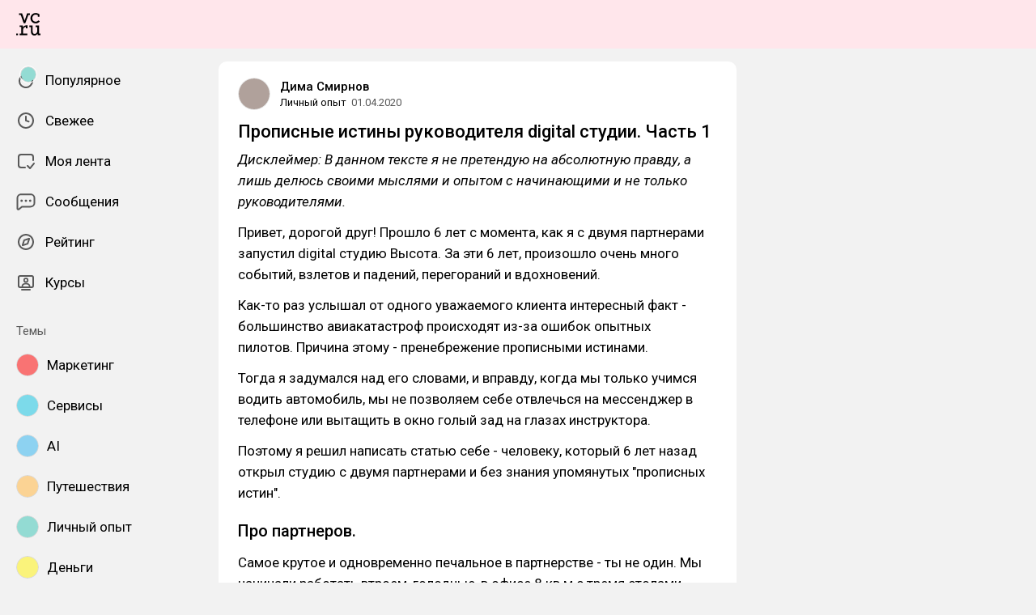

--- FILE ---
content_type: application/javascript; charset=utf-8
request_url: https://vc.ru/registerSW.js
body_size: 39
content:
if('serviceWorker' in navigator) {window.addEventListener('load', () => {navigator.serviceWorker.register('/index.worker.js', { scope: '/' })})}